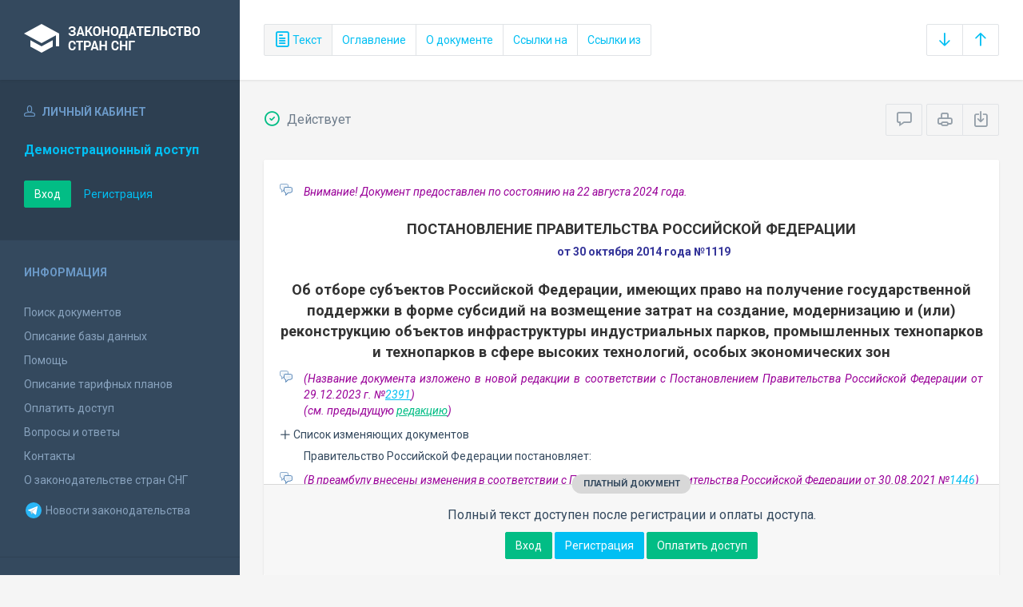

--- FILE ---
content_type: text/html; charset=utf-8
request_url: https://base.spinform.ru/show_doc.fwx?rgn=70884
body_size: 15428
content:

<!DOCTYPE html>
<html lang="ru">
  <head>
    <title>Постановление Правительства Российской Федерации &quot;Об отборе субъектов Российской Федерации, имеющих право на получение государственной поддержки в форме субсидий на возмещение затрат на создание, модернизацию и (или) реконструкцию объектов...&quot;</title>
    <meta name="keywords" content="законодательство стран снг">
    <meta name="description" content="Постановление Правительства Российской Федерации от 30 октября 2014 года №1119 
&quot;Об отборе субъектов Российской Федерации, имеющих право на получение государственной поддержки в форме субсидий на возмещение затрат на создание, модернизацию и (или) реконструкцию объектов инфраструктуры индустриальных парков, промышленных технопарков и технопарков в сфере высоких технологий, особых экономических зон&quot;">
    
    <meta charset="utf-8">
    <meta http-equiv="X-UA-Compatible" content="IE=Edge">
    <meta name="viewport" content="width=device-width, initial-scale=1">
    <meta name="robots" content="index, follow">
    <meta http-equiv="pragma" content="no-cache">
    <meta http-equiv="expires" content="0">
    
    <link rel="apple-touch-icon" sizes="180x180" href="/img/favicons/apple-touch-icon.png?v=aljp4kr2Np">
    <link rel="icon" type="image/png" sizes="32x32" href="/img/favicons/favicon-32x32.png?v=aljp4kr2Np">
    <link rel="icon" type="image/png" sizes="16x16" href="/img/favicons/favicon-16x16.png?v=aljp4kr2Np">
    <link rel="manifest" href="/img/favicons/manifest.json?v=aljp4kr2Np">
    <link rel="mask-icon" href="/img/favicons/safari-pinned-tab.svg?v=aljp4kr2Np" color="#34495e">
    <link rel="shortcut icon" href="/img/favicons/favicon.ico?v=aljp4kr2Np">
    <meta name="msapplication-config" content="/img/favicons/browserconfig.xml?v=aljp4kr2Np">
    <meta name="theme-color" content="#ffffff">
    <link rel="stylesheet" type="text/css" href="/css/base.css?v=2">
    <!-- Google tag (gtag.js) -->
    <script async src="https://www.googletagmanager.com/gtag/js?id=G-3MWW79EPQ2"></script>
    <script>
    window.dataLayer = window.dataLayer || [];
    function gtag(){dataLayer.push(arguments);}
    gtag('js', new Date());
    gtag('config', 'G-3MWW79EPQ2');
    </script>
    <script> var docRgn = '70884'; </script>
  </head>
  <body>
    <nav class="navbar -srch">
      <div class="navbar__header">
        <a class="navbar__header__brand" href="index.fwx"><span>Законодательство стран СНГ</span></a>
        <button class="navbar__header__toggle-menu pushy-link" type="button"><span></span><span></span><span></span></button>
        <button class="btn btn-default btn-sp navbar__header__toggle-search js-toggle-doc-tabs"><span class="icon icon-layers"></span></button>
      </div>
      <div class="navbar__srch">
        <div class="btn-group btn-group-stackable js-doc-tabs">
          <button type="button" class="btn btn-sp btn-default -tab-active" data-id="1" data-switch="text"><span class="icon icon-paper"></span> Текст</button>
          <button type="button" class="btn btn-sp btn-default" data-id="2" data-switch="ogl">Оглавление</button>
          <button type="button" class="btn btn-sp btn-default" data-id="5" data-switch="info">О документе</button>
          <button type="button" class="btn btn-sp btn-default" data-id="3" data-switch="links-in">Ссылки на</button>
          <button type="button" class="btn btn-sp btn-default" data-id="4" data-switch="links-out">Ссылки из</button>
        </div>
        <div class="navbar__srch__input-group -doc-btns js-scroll-btns">
          <div class="btn-group">
            <a href="#page-bottom" class="btn btn-sp btn-default" data-toggle="tooltip" data-to="bottom" title="Перейти в конец документа"><span class="icon icon-arrow-down"></span></a>
            <a href="#document-page" class="btn btn-sp btn-default" data-toggle="tooltip" data-to="top" title="Перейти в начало документа"><span class="icon icon-arrow-up"></span></a>
          </div>
        </div>
      </div>
    </nav>

    <div class="content">
      <div class="content__aside pushy pushy-left" >
<div class="pushy-content">
<button class="pushy-link content__aside__close"><span class="icon icon-arrow-left"></span></button>
<div class="b-aside -account">
<div class="b-aside__header"><span class="icon icon-head"></span> Личный кабинет</div>
<div class="b-aside__content">
<div class="b-user">Демонстрационный доступ</div>
<div class="b-user-info"></div><p class="m-t-30"><a href="https://base.spinform.ru/login.fwx" class="btn btn-success">Вход</a>
<a href="https://base.spinform.ru/registering.fwx" class="btn btn-link">Регистрация</a></p>
</div></div>
<div class="b-aside">
<div class="b-aside__header">Информация</div>
<div class="b-aside__content">
<ul class="aside-list">
<li><a href="spisdoc.fwx">Поиск документов</a></li>
<li><a href="base_info.fwx">Описание базы данных</a></li>
<li><a href="help.fwx">Помощь</a></li>
<li><a href="plans.fwx">Описание тарифных планов</a></li>
<li class="aside-list__important"><a href="order.fwx">Оплатить доступ</a></li>
<li><a href="support.fwx">Вопросы и ответы</a></li>
<li><a href="contacts.fwx?mt=1&qn=1">Контакты</a></li>
<li><a href="http://spinform.ru/cis-countries/about.html">О законодательстве стран СНГ</a></li>
<li><a href="https://t.me/SPInformru" target="_blank" style="display: flex; align-items: center; height: 36px;"><svg xmlns="http://www.w3.org/2000/svg" width="24" height="24" viewBox="0 0 48 48"><path fill="#29b6f6" d="M24 4a20 20 0 1 0 0 40 20 20 0 1 0 0-40Z"/><path fill="#fff" d="m33.95 15-3.746 19.126s-.161.874-1.245.874c-.576 0-.873-.274-.873-.274l-8.114-6.733-3.97-2.001-5.095-1.355S10 24.375 10 23.625c0-.625.933-.923.933-.923l21.316-8.468c-.001-.001.651-.235 1.126-.234.292 0 .625.125.625.5 0 .25-.05.5-.05.5z"/><path fill="#b0bec5" d="m23 30.505-3.426 3.374s-.149.115-.348.12a.494.494 0 0 1-.219-.043l.964-5.965L23 30.505z"/><path fill="#cfd8dc" d="M29.897 18.196a.5.5 0 0 0-.701-.093L16 26s2.106 5.892 2.427 6.912c.322 1.021.58 1.045.58 1.045l.964-5.965 9.832-9.096a.499.499 0 0 0 .094-.7z"/></svg>&nbsp;Новости законодательства</a></li>
</ul>
</div></div>
<div class="b-aside -stats">
<div class="b-aside__header">База данных</div>
<div class="b-aside__content">
<div class="b-stats">
<p>Дата обновления БД:</p><h4>23.01.2026</h4>
<p>Добавлено/обновлено документов:</p><h4>361 / 1591</h4>
<p>Всего документов в БД:</p><h4>337475</h4>
</div>
<ul class="aside-list">
<li><a href="base_stats.fwx">Подробная статистика</a></li>
</ul>
</div></div>
<div class="b-aside -footer">
<div class="b-aside__header">© 2003—2026<br>СоюзПравоИнформ</div>
<div class="b-aside__content">
<ul class="aside-list -sm">
<li><a href="website-agreement.fwx">Соглашение об использовании сайта</a>
<li><a href="confidentiality-agreement.fwx">Соглашение о конфиденциальности</a></li>
<li><a href="license-agreement.fwx">Лицензионное соглашение</a></li>
<li><a href="pdn-policy.fwx">Политика обработки персональных данных</a></li>
<li><a href="spisdoc_direct.fwx">Все документы базы данных</a></li>
</ul>
</div></div>
</div></div>

      <div class="content__body">
        <div class="tabbable doc-tabs">
          <div class="tab-content">
            <div class="tab-pane active" id="tab-text">
              <div class="b-top-bar">
                <div class="b-top-bar__info">
                  <span class="icon icon-1"></span> Действует
                </div>
                <div class="b-top-bar__sort">
                  <div class="navbar__srch__input-group">
                    <div class="btn-toolbar">
                      <div class="btn-group">
                        <a href="#" class="btn btn-sp btn-default js-toggle-comments" data-toggle="tooltip" title="Скрыть/Показать комментарии"><span class="icon icon-speech-bubble"></span></a>
                      </div>
                      <div class="btn-group">
                        <a href="#" class="btn btn-sp btn-default hidden-xs" data-toggle="tooltip" title="Печать документа" onclick="window.print();"><span class="icon icon-printer"></span></a>
                        <a href="/doc_to_word.fwx?rgn=70884" class="btn btn-sp btn-default" data-toggle="tooltip" title="Сохранить документ в *.doc"><span class="icon icon-download"></span></a>
                      </div>
                    </div>
                  </div>
                </div>
              </div>
              <div class="tab-pane__body loaded" id="doc-text">
                <DIV class=comments>
<P>Внимание! Документ предоставлен по состоянию на 22 августа 2024 года.</P></DIV>
<H2><A class=anchor-ogl name=A72G0HGFF3></A>ПОСТАНОВЛЕНИЕ ПРАВИТЕЛЬСТВА РОССИЙСКОЙ ФЕДЕРАЦИИ</H2>
<P class=doc-info>от 30 октября 2014 года №1119</P>
<P class=dname>Об отборе субъектов Российской Федерации, имеющих право на получение государственной поддержки в форме субсидий на возмещение затрат на создание, модернизацию и (или) реконструкцию объектов инфраструктуры индустриальных парков, промышленных технопарков и технопарков в сфере высоких технологий, особых экономических зон</P>
<DIV class=comments>
<P>(Название документа изложено в новой редакции в соответствии с Постановлением Правительства Российской Федерации от 29.12.2023 г. №<A title="Ссылка на Постановление Правительства Российской Федерации от 29 декабря 2023 года №2391 &#13;&#10;О внесении изменений в некоторые акты Правительства Российской Федерации" class=outer href="show_doc.fwx?rgn=156719">2391</A>)<BR>(см. предыдущую <A title="Ссылка на предыдущую редакцию" class=oldred href="show_red.fwx?rid=142741">редакцию</A>)</P></DIV>
<button type="button" class="doc-info-change-button js-doc-info-change-toggle"><span class="icon icon-plus"></span> Список изменяющих документов</button><DIV class=doc-info-change>
<P>(В редакции Постановлений Правительства Российской Федерации от 18.07.2015 г. №<A title="Ссылка на Постановление Правительства Российской Федерации О внесении изменений в Постановление Правительства Российской Федерации от 30 октября 2014 г. №1119" class=outer href="show_doc.fwx?rgn=77775">733</A>, 15.12.2016 г. №<A title="Ссылка на Постановление Правительства Российской Федерации Об изменении и признании утратившими силу некоторых актов Правительства Российской Федерации по..." class=outer href="show_doc.fwx?rgn=94805">1374</A>, 20.11.2018 г. №<A title="Ссылка на Постановление Правительства Российской Федерации О внесении изменений в некоторые акты Правительства Российской Федерации" class=outer href="show_doc.fwx?rgn=111606">1391</A>, 05.03.2020 г. №<A title="Ссылка на Постановление Правительства Российской Федерации О внесении изменений в некоторые акты Правительства Российской Федерации" class=outer href="show_doc.fwx?rgn=122794">235</A>, 30.08.2021 г. №<A title="Ссылка на Постановление Правительства Российской Федерации О внесении изменений в некоторые акты Правительства Российской Федерации" class=outer href="show_doc.fwx?rgn=134366">1446</A>, 06.05.2022 г. №<A title="Ссылка на Постановление Правительства Российской Федерации от 6 мая 2022 года №820 &#13;&#10;О внесении изменения в пункт 2 Правил отбора субъектов Российской Федерации, имеющих право на получение государственной поддержки в форме иных межбюджетных трансфертов на возмещение затрат на создание, модернизацию и (или) реконструкцию объектов инфраструктуры индустриальных парков, промышленных технопарков, особых экономических зон" class=outer href="show_doc.fwx?rgn=139774">820</A>, 20.05.2022 г. №<A title="Ссылка на Постановление Правительства Российской Федерации от 20 мая 2022 года №906 &#13;&#10;О внесении изменения в Правила отбора субъектов Российской Федерации, имеющих право на получение государственной поддержки в форме иных межбюджетных трансфертов на возмещение затрат на создание, модернизацию и (или) реконструкцию объектов инфраструктуры индустриальных парков, промышленных технопарков, особых экономических зон" class=outer href="show_doc.fwx?rgn=140219">906</A>, 15.11.2022 г. №<A title="Ссылка на Постановление Правительства Российской Федерации от 15 ноября 2022 года №2065 &#13;&#10;Об изменении и признании утратившими силу отдельных положений некоторых актов Правительства Российской Федерации" class=outer href="show_doc.fwx?rgn=145339">2065</A>, 09.08.2023 г. №<A title="Ссылка на Постановление Правительства Российской Федерации от 9 августа 2023 года №1307 &#13;&#10;О признании утратившими силу отдельных положений некоторых актов Правительства Российской Федерации" class=outer href="show_doc.fwx?rgn=151905">1307</A>, 29.12.2023 г. №<A title="Ссылка на Постановление Правительства Российской Федерации от 29 декабря 2023 года №2391 &#13;&#10;О внесении изменений в некоторые акты Правительства Российской Федерации" class=outer href="show_doc.fwx?rgn=156719">2391</A>, 13.08.2024 г. №<A title="Ссылка на Постановление Правительства Российской Федерации от 13 августа 2024 года №1080 &#13;&#10;О внесении изменений в некоторые акты Правительства Российской Федерации" class=outer href="show_doc.fwx?rgn=161111">1080</A>)</P></DIV>
<P>Правительство Российской Федерации постановляет:</P>
<DIV class=comments>
<P>(В преамбулу внесены изменения в соответствии с Постановлением Правительства Российской Федерации от 30.08.2021 №<A title="Ссылка на Постановление Правительства Российской Федерации О внесении изменений в некоторые акты Правительства Российской Федерации" class=outer href="show_doc.fwx?rgn=134366">1446</A>)<BR>(см. предыдущую <A title="Ссылка на Постановление Правительства Российской Федерации О внесении изменений в некоторые акты Правительства Российской Федерации № 235 от 05/03/2020" class=oldred href="show_red.fwx?rid=111762">редакцию</A>)</P></DIV>
<P>1. Утвердить прилагаемые <A title="Ссылка на оглавление: Правила отбора субъектов Российской Федерации, имеющих право на получение государственной поддержки в форме субсидий из федерального бюджета бюджетам субъектов российской федерации на возмещение части" href="show_doc.fwx?rgn=70884#A5SZ0HONPG">Правила отбора субъектов Российской Федерации, имеющих право на получение государственной поддержки в форме субсидий из федерального бюджета бюджетам субъектов Российской Федерации на возмещение части затрат на создание, модернизацию и (или) реконструкцию объектов инфраструктуры индустриальных парков, промышленных технопарков, технопарков в сфере высоких технологий, особых экономических зон</A> (далее - Правила).</P>
<DIV class=comments>
<P>(Пункт 1 изложен в новой редакции в соответствии с Постановлением Правительства Российской Федерации от 29.12.2023 г. №<A title="Ссылка на Постановление Правительства Российской Федерации от 29 декабря 2023 года №2391 &#13;&#10;О внесении изменений в некоторые акты Правительства Российской Федерации" class=outer href="show_doc.fwx?rgn=156719">2391</A>)<BR>(см. предыдущую <A title="Ссылка на предыдущую редакцию" class=oldred href="show_red.fwx?rid=142741">редакцию</A>)</P></DIV>
<P>2. Министерству промышленности и торговли Российской Федерации по согласованию с Министерством финансов Российской Федерации в 3-месячный срок со дня вступления в силу настоящего постановления утвердить методические рекомендации по подготовке заявки на возмещение затрат на создание инфраструктуры индустриального парка или технопарка, за исключением технопарка в сфере высоких технологий.</P>
<P>3. Министерству связи и массовых коммуникаций Российской Федерации по согласованию с Министерством финансов Российской Федерации в 3-месячный срок со дня вступления в силу настоящего постановления утвердить методические рекомендации по подготовке заявки на возмещение затрат на создание инфраструктуры технопарка в сфере высоких технологий.</P>
<P>4. Министерству финансов Российской Федерации по согласованию с Федеральной налоговой службой в 3-месячный срок со дня вступления в силу настоящего постановления утвердить методику расчета совокупной добавленной стоимости, получаемой на территории индустриального парка или технопарка.</P>
<P>5. <SPAN class=imp-comment>Утратил силу в соответствии с Постановлением Правительства Российской Федерации от&nbsp;18.07.2015 г. №<A title="Ссылка на Постановление Правительства Российской Федерации О внесении изменений в Постановление Правительства Российской Федерации от 30 октября 2014 г. №1119" class=outer href="show_doc.fwx?rgn=77775">733</A></SPAN></P>
<DIV class=comments>
<P>(см. предыдущую <A title="Ссылка на редакцию документа от 30/10/2014 :: 5. Министерству связи и массовых коммуникаций Российской Федерации в 6-месячный срок со дня вступлен" class=oldred href="show_red.fwx?rid=55546#B4VC0FO99V">редакцию</A>)</P></DIV>
<P>6. <SPAN class=imp-comment>Утратил силу в соответствии с Постановлением Правительства Российской Федерации от&nbsp;18.07.2015 г. №<A title="Ссылка на Постановление Правительства Российской Федерации О внесении изменений в Постановление Правительства Российской Федерации от 30 октября 2014 г. №1119" class=outer href="show_doc.fwx?rgn=77775">733</A></SPAN></P>
<DIV class=comments>
<P>(см. предыдущую <A title="Ссылка на редакцию документа от 30/10/2014 :: 6. Министерству промышленности и торговли Российской Федерации в 6-месячный срок со дня вступления в" class=oldred href="show_red.fwx?rid=55546#B4VC0FP770">редакцию</A>)</P></DIV>
<DIV class="block left">
<P>Председатель Правительства Российской Федерации </P>
<P>Д.Медведев</P></DIV>
<P class=doc-info>Утверждены Постановлением Правительства Российской Федерации от 30 октября 2014 года №1119</P>
<DIV class=comments>
<P>(Правила отбора субъектов Российской Федерации, имеющих право на получение государственной поддержки в форме иных межбюджетных трансфертов на возмещение затрат на создание, модернизацию и (или) реконструкцию объектов инфраструктуры индустриальных парков, промышленных технопарков, технопарков в сфере высоких технологий, особых экономических зон изложены в новой редакции в соответствии с Постановлением Правительства Российской Федерации от 29.12.2023 г. №<A title="Ссылка на Постановление Правительства Российской Федерации от 29 декабря 2023 года №2391 &#13;&#10;О внесении изменений в некоторые акты Правительства Российской Федерации" class=outer href="show_doc.fwx?rgn=156719">2391</A>)<BR>(см. предыдущую <A title="Ссылка на предыдущую редакцию" class=oldred href="show_red.fwx?rid=142741">редакцию</A>)</P></DIV>
<H2><A class=anchor-ogl name=A5SZ0HONPG></A>Правила отбора субъектов Российской Федерации, имеющих право на получение государственной поддержки в форме субсидий из федерального бюджета бюджетам субъектов российской федерации на возмещение части затрат на создание, модернизацию и (или) реконструкцию объектов инфраструктуры индустриальных парков, промышленных технопарков, технопарков в сфере высоких технологий, особых экономических зон</H2>
<H3><A class=anchor-ogl name=A6U211DP38></A>I. Общие положения</H3>
<P>1. Настоящие Правила устанавливают порядок отбора субъектов Российской Федерации, имеющих право на получение государственной поддержки в форме субсидий из федерального бюджета бюджетам субъектов Российской Федерации в целях софинансирования расходных обязательств, возникающих при реализации мероприятий на возмещение затрат на создание, модернизацию и (или) реконструкцию объектов инфраструктуры индустриальных парков, промышленных технопарков, технопарков в сфере высоких технологий (далее - парки), особых экономических зон (далее соответственно - отбор, субсидии из федерального бюджета).</P>
<P><A class=anchor-free name=B6UA13DQD9></A>2. Для целей настоящих Правил используются следующие понятия:</P>
<P>"заявитель" - субъект Российской Федерации, обратившийся к ответственному исполнителю с заявкой на отбор;</P>
<P>"заявка на отбор" - подаваемое заявителем ответственному исполнителю заявление об участии субъекта Российской Федерации в отборе;</P>
<P>"заявка на получение субсидии" - заявление, подаваемое заявителем ответственному исполнителю ежеквартально (ежегодно в отношении особых экономических зон) для перечисления субсидии из федерального бюджета;</P>
<P>"инженерная инфраструктура" - комплекс технологически связанных между собой объектов и инженерных сооружений, предназначенных для осуществления поставок товаров, выполнения работ и оказания услуг в области связи и информации, водоснабжения и водоотведения до точек подключения (технологического присоединения) к объектам связи и информации, инженерным системам водоснабжения и водоотведения объектов капитального строительства, обеспечивающих деятельность участников парков или резидентов особой экономической зоны и расположенных на территориях парков или особой экономической зоны или на территории, прилегающей к границам территорий парков или особой экономической зоны, а также объектов, используемых для утилизации, обезвреживания и захоронения отходов производства и потребления;</P>
<P>"инфраструктура для развития кадрового потенциала" - комплекс объектов, оборудования и инженерных сооружений, предназначенный для обеспечения подготовки, переподготовки и повышения квалификации, а также временного проживания в таких объектах работников для резидентов парков и особых экономических зон, потребность в которых подтверждена резидентами парков или резидентами особых экономических зон;</P>
<P>"мероприятия по созданию инфраструктуры на прилегающей территории" - мероприятия, реализуемые в целях создания, модернизации и (или) реконструкции объектов инженерной, энергетической и (или) транспортной инфраструктуры на территории, прилегающей к границам территорий парков, а также инфраструктуры для развития кадрового потенциала;</P>
<P>"ответственный исполнитель" - один из следующих федеральных органов исполнительной власти:</P>
<P>в части предоставления субсидий из федерального бюджета бюджетам субъектов Российской Федерации на возмещение части затрат на создание, модернизацию и (или) реконструкцию объектов инфраструктуры парков - Министерство промышленности и торговли Российской Федерации;</P>
<P>в части предоставления субсидий из федерального бюджета бюджетам субъектов Российской Федерации на возмещение части затрат на создание, модернизацию и (или) реконструкцию объектов инфраструктуры особых экономических зон - Министерство экономического развития Российской Федерации;</P>
<P>"паспорт проекта" - документ, который утверждается высшим должностным лицом субъекта Российской Федерации (председателем высшего исполнительного органа субъекта Российской Федерации), подготовленный по форме, установленной порядком формирования и представления главными распорядителями средств федерального бюджета обоснований бюджетных ассигнований по расходам федерального бюджета, утвержденным в соответствии со <A title="Ссылка на Бюджетный кодекс Российской Федерации :: Статья 165. Бюджетные полномочия Министерства финансов Российской Федерации" class=outer href="show_doc.fwx?rgn=1694#A000000241">статьей 165</A> Бюджетного кодекса Российской Федерации. Паспорт проекта включает следующие разделы:</P>
<P>финансово-экономические показатели и сроки создания и (или) развития парков или особой экономической зоны с указанием субъекта Российской Федерации, на территории которого размещены парки;</P>
<P>финансово-экономические показатели в отношении резидентов парка, участников парка, резидентов особой экономической зоны;</P>
<P>источники финансового обеспечения реализации проекта;</P>
<P>объекты инфраструктуры, создание, модернизация и (или) реконструкция которых осуществляются в рамках проекта, и их характеристики;</P>
<P>структура потребностей резидентов парка, участников парка, резидентов особой экономической зоны в инфраструктуре;</P>
<P>"прогноз размера субсидий на очередной финансовый год и плановый период" - прогноз размера субсидий, формируемый заявителем на основании данных:</P>
<P>о затратах субъекта Российской Федерации, на возмещение которых предоставляется государственная поддержка;</P>
<P>о доходах федерального бюджета от федеральных налогов и таможенных пошлин, указанных в пункте 8 настоящих Правил, уплачиваемых резидентами парков и резидентами особой экономической зоны;</P>
<P>о площади парка (гектаров площади территории, кв. метров площади помещений), особой экономической зоны (гектаров площади территорий);</P>
<P>об использовании объектов инфраструктуры в соответствии с <A title="Ссылка на закладку: 55. Коэффициент использования инфраструктуры парков и особых экономических зон () в периоде i-1 определяется по формуле:" href="show_doc.fwx?rgn=70884#B6U211HH58">пунктом 55</A> настоящих Правил;</P>
<div class="doc-text-info -success"><div class="doc-text-info__status">платный документ</div><p>Полный текст доступен после регистрации и оплаты доступа.</p><div class="doc-text-info__action"><a href="login.fwx" class="btn btn-success">Вход</a> <a href="registering.fwx" class="btn btn-primary">Регистрация</a> <a href="order.fwx" class="btn btn-success">Оплатить доступ</a></div></div>
              </div>
            </div>
            <div class="tab-pane" id="tab-ogl">
              <div class="tab-pane__body loaded" id="doc-ogl"><a class="ogl2" href="show_doc.fwx?rgn=70884#A72G0HGFF3">ПОСТАНОВЛЕНИЕ ПРАВИТЕЛЬСТВА РОССИЙСКОЙ ФЕДЕРАЦИИ</a>
<a class="ogl2" href="show_doc.fwx?rgn=70884#A5SZ0HONPG">Правила отбора субъектов Российской Федерации, имеющих право на получение государственной поддержки в форме субсидий из федерального бюджета бюджетам субъектов российской федерации на возмещение части затрат на создание, модернизацию и (или) реконструкцию объектов инфраструктуры индустриальных парков, промышленных технопарков, технопарков в сфере высоких технологий, особых экономических зон</a>
<a class="ogl3" href="show_doc.fwx?rgn=70884#A6U211DP38">I. Общие положения</a>
<a class="ogl3" href="show_doc.fwx?rgn=70884#A6U211DYD6">II. Процедура отбора заявителей</a>
<a class="ogl3" href="show_doc.fwx?rgn=70884#A6U211EESZ">III. Реализация проектов</a>
<a class="ogl3" href="show_doc.fwx?rgn=70884#A6U211FINZ">Приложение №1</a>
<a class="ogl4" href="show_doc.fwx?rgn=70884#A6U211FDE0">I. Документы, представляемые в составе заявки на отбор субъектов Российской Федерации, имеющих право на получение государственной поддержки в форме субсидий из федерального бюджета на возмещение части затрат на создание, модернизацию и (или) реконструкцию объектов инфраструктуры индустриальных парков, промышленных технопарков, технопарков в сфере высоких технологий, особых экономических зон, которые представляются в отношении проектов по созданию, модернизации и (или) реконструкции объектов инфраструктуры индустриальных парков, промышленных технопарков, технопарков в сфере высоких технологий</a>
<a class="ogl4" href="show_doc.fwx?rgn=70884#A6U211F9ZZ">II. Документы, представляемые в составе заявки на отбор субъектов Российской Федерации, имеющих право на получение государственной поддержки в форме субсидий из федерального бюджета на возмещение части затрат на создание, модернизацию и (или) реконструкцию объектов инфраструктуры индустриальных парков, промышленных технопарков, технопарков в сфере высоких технологий, особых экономических зон, которые представляются в отношении проектов по созданию, модернизации и (или) реконструкции объектов инфраструктуры особых экономических зон</a>
<a class="ogl3" href="show_doc.fwx?rgn=70884#A6U211F5C8">Приложение №2</a>
</div>
            </div>
            <div class="tab-pane" id="tab-info">
              <div class="tab-pane__body loaded" id="doc-info"><h1>Постановление Правительства Российской Федерации от 30 октября 2014 года №1119 <br />"Об отборе субъектов Российской Федерации, имеющих право на получение государственной поддержки в форме субсидий на возмещение затрат на создание, модернизацию и (или) реконструкцию объектов инфраструктуры индустриальных парков, промышленных технопарков и технопарков в сфере высоких технологий, особых экономических зон"</h1>
<h2>О документе</h2>
<table class="inf" cellpadding="0" cellspacing="0" border="0">
<tr><td width="20%">Номер документа:</td><td class="info-accent">1119</td></tr>
<tr><td width="20%">Дата принятия: </td><td class="info-accent">30.10.2014</td></tr>
<tr><td width="20%">Состояние документа:</td><td class="info-accent">Действует</td></tr>
<tr><td>Начало действия документа:</td><td class="info-accent">16.11.2014</td></tr>
<tr><td valign="top">Органы эмитенты:</td><td class="info-accent">
Правительство<br/>
</td></tr>
</table>
<h2>Опубликование документа</h2>
<P>Официальный интернет-портал правовой информации <A title="Ссылка на сайт: www.pravo.gov.ru" class=outer-net href="http://www.pravo.gov.ru" target=_blank>http://www.pravo.gov.ru</A>, 8 ноября 2014 года.</P><h2>Редакции документа</h2>
<p>Текущая редакция принята: 13.08.2024&nbsp; документом &nbsp;<a class="outer" href="show_doc.fwx?rgn=161111">Постановление Правительства Российской Федерации "О внесении изменений в некоторые акты Правительства Российской Федерации"</a><br/>Вступила в силу с: <b>22.08.2024</b></p>
<hr />
<p><a class="outer" href="show_red.fwx?rid=149195">Редакция от 29.12.2023</a>, принята документом <a class="outer" href="show_doc.fwx?rgn=156719              ">Постановление Правительства Российской Федерации "О внесении изменений в некоторые акты Правительства Российской Федерации"</a><br/>Вступила в силу с: <b>01.01.2024</b></p>
<hr />
<p><a class="outer" href="show_red.fwx?rid=142741">Редакция от 09.08.2023</a>, принята документом <a class="outer" href="show_doc.fwx?rgn=151905              ">Постановление Правительства Российской Федерации "О признании утратившими силу отдельных положений некоторых актов Правительства Российской Федерации"</a><br/>Вступила в силу с: <b>18.08.2023</b></p>
<hr />
<p><a class="outer" href="show_red.fwx?rid=136004">Редакция от 15.11.2022</a>, принята документом <a class="outer" href="show_doc.fwx?rgn=134366              ">Постановление Правительства Российской Федерации "Об изменении и признании утратившими силу отдельных положений некоторых актов Правительства Российской Федерации"</a><br/>Вступила в силу с: <b>29.11.2022</b></p>
<hr />
<p><a class="outer" href="show_red.fwx?rid=126547">Редакция от 20.05.2022</a>, принята документом <a class="outer" href="show_doc.fwx?rgn=134366              ">Постановление Правительства Российской Федерации "О внесении изменения в Правила отбора субъектов Российской Федерации, имеющих право на получение государственной поддержки в форме иных межбюджетных т</a><br/>Вступила в силу с: <b>28.05.2022</b></p>
<hr />
<p><a class="outer" href="show_red.fwx?rid=119552">Редакция от 06.05.2022</a>, принята документом <a class="outer" href="show_doc.fwx?rgn=134366              ">Постановление Правительства Российской Федерации "О внесении изменения в пункт 2 Правил отбора субъектов Российской Федерации, имеющих право на получение государственной поддержки в форме иных межбюдж</a><br/>Вступила в силу с: <b>15.05.2022</b></p>
<hr />
<p><a class="outer" href="show_red.fwx?rid=119024">Редакция от 30.08.2021</a>, принята документом <a class="outer" href="show_doc.fwx?rgn=134366              ">Постановление Правительства Российской Федерации О внесении изменений в некоторые акты Правительства Российской Федерации № 1446 от 30/08/2021</a><br/>Вступила в силу с: <b>10.09.2021</b></p>
<hr />
<p><a class="outer" href="show_red.fwx?rid=111762">Редакция от 05.03.2020</a>, принята документом <a class="outer" href="show_doc.fwx?rgn=122794              ">Постановление Правительства Российской Федерации О внесении изменений в некоторые акты Правительства Российской Федерации № 235 от 05/03/2020</a><br/>Вступила в силу с: <b>01.07.2020</b></p>
<P></P>
<hr />
<p><a class="outer" href="show_red.fwx?rid=98525">Редакция от 20.11.2018</a>, принята документом <a class="outer" href="show_doc.fwx?rgn=111606              ">Постановление Правительства Российской Федерации О внесении изменений в некоторые акты Правительства Российской Федерации № 1391 от 20/11/2018</a><br/>Вступила в силу с: <b>01.12.2018</b></p>
<P></P>
<hr />
<p><a class="outer" href="show_red.fwx?rid=78179">Редакция от 15.12.2016</a>, принята документом <a class="outer" href="show_doc.fwx?rgn=94805               ">Постановление Правительства Российской Федерации Об изменении и признании утратившими силу некоторых актов Правительства Российской Федерации по... № 1374 от 15/12/2016</a><br/>Вступила в силу с: <b>29.12.2016</b></p>
<P></P>
<hr />
<p><a class="outer" href="show_red.fwx?rid=55558">Редакция от 18.07.2015</a>, принята документом <a class="outer" href="show_doc.fwx?rgn=77775               ">Постановление Правительства Российской Федерации О внесении изменений в Постановление Правительства Российской Федерации от 30 октября 2014 г. №1119 № 733 от 18/07/2015</a><br/>Вступила в силу с: <b>01.08.2015</b></p>
<P></P>
<hr />
<p><a class="outer" href="show_red.fwx?rid=55546">Первоначальная редакция от 30.10.2014</a></p>
<P></P>
</div>
            </div>
            <div class="tab-pane" id="tab-links-in">
              <div class="tab-pane__body loaded" id="doc-links-in"><p class="info-link"><a class="outer" href="show_doc.fwx?rgn=72254">Постановление Правительства Российской Федерации "О предоставлении и распределении субсидий из федерального бюджета бюджетам субъектов Российской..."</a></p>
<p class="info-link"><a class="outer" href="show_doc.fwx?rgn=77775">Постановление Правительства Российской Федерации "О внесении изменений в Постановление Правительства Российской Федерации от 30 октября 2014 г. №1119"</a></p>
<p class="info-link"><a class="outer" href="show_doc.fwx?rgn=94805">Постановление Правительства Российской Федерации "Об изменении и признании утратившими силу некоторых актов Правительства Российской Федерации..."</a></p>
<p class="info-link"><a class="outer" href="show_doc.fwx?rgn=111606">Постановление Правительства Российской Федерации "О внесении изменений в некоторые акты Правительства Российской Федерации"</a></p>
<p class="info-link"><a class="outer" href="show_doc.fwx?rgn=122794">Постановление Правительства Российской Федерации "О внесении изменений в некоторые акты Правительства Российской Федерации"</a></p>
<p class="info-link"><a class="outer" href="show_doc.fwx?rgn=134366">Постановление Правительства Российской Федерации "О внесении изменений в некоторые акты Правительства Российской Федерации"</a></p>
<p class="info-link"><a class="outer" href="show_doc.fwx?rgn=139774">Постановление Правительства Российской Федерации "О внесении изменения в пункт 2 Правил отбора субъектов Российской Федерации, имеющих право на получение государственной поддержки в форме иных межбюджетных трансфертов на возмещение затрат..."</a></p>
<p class="info-link"><a class="outer" href="show_doc.fwx?rgn=140219">Постановление Правительства Российской Федерации "О внесении изменения в Правила отбора субъектов Российской Федерации, имеющих право на получение государственной поддержки в форме иных межбюджетных трансфертов на возмещение затрат на создание..."</a></p>
<p class="info-link"><a class="outer" href="show_doc.fwx?rgn=145339">Постановление Правительства Российской Федерации "Об изменении и признании утратившими силу отдельных положений некоторых актов Правительства Российской Федерации"</a></p>
<p class="info-link"><a class="outer" href="show_doc.fwx?rgn=151905">Постановление Правительства Российской Федерации "О признании утратившими силу отдельных положений некоторых актов Правительства Российской Федерации"</a></p>
<p class="info-link"><a class="outer" href="show_doc.fwx?rgn=156719">Постановление Правительства Российской Федерации "О внесении изменений в некоторые акты Правительства Российской Федерации"</a></p>
<p class="info-link"><a class="outer" href="show_doc.fwx?rgn=161111">Постановление Правительства Российской Федерации "О внесении изменений в некоторые акты Правительства Российской Федерации"</a></p>
</div>
            </div>
            <div class="tab-pane" id="tab-links-out">
              <div class="tab-pane__body loaded" id="doc-links-out"><p class="info-link"><a class="outer" href="show_doc.fwx?rgn=156719">Ссылка на Постановление Правительства Российской Федерации от 29 декабря 2023 года №2391 
О внесении изменений в некоторые акты Правительства Российской Федерации</a></p>
<p class="info-link"><a class="oldred" href="show_red.fwx?rid=142741">Ссылка на предыдущую редакцию</a></p>
<p class="info-link"><a class="outer" href="show_doc.fwx?rgn=77775">Ссылка на Постановление Правительства Российской Федерации О внесении изменений в Постановление Правительства Российской Федерации от 30 октября 2014 г. №1119</a></p>
<p class="info-link"><a class="outer" href="show_doc.fwx?rgn=94805">Ссылка на Постановление Правительства Российской Федерации Об изменении и признании утратившими силу некоторых актов Правительства Российской Федерации по...</a></p>
<p class="info-link"><a class="outer" href="show_doc.fwx?rgn=111606">Ссылка на Постановление Правительства Российской Федерации О внесении изменений в некоторые акты Правительства Российской Федерации</a></p>
<p class="info-link"><a class="outer" href="show_doc.fwx?rgn=122794">Ссылка на Постановление Правительства Российской Федерации О внесении изменений в некоторые акты Правительства Российской Федерации</a></p>
<p class="info-link"><a class="outer" href="show_doc.fwx?rgn=134366">Ссылка на Постановление Правительства Российской Федерации О внесении изменений в некоторые акты Правительства Российской Федерации</a></p>
<p class="info-link"><a class="outer" href="show_doc.fwx?rgn=139774">Ссылка на Постановление Правительства Российской Федерации от 6 мая 2022 года №820 
О внесении изменения в пункт 2 Правил отбора субъектов Российской Федерации, имеющих право на получение государственной поддержки в форме иных межбюджетных трансфертов на возмещение затрат на создание, модернизацию и (или) реконструкцию объектов инфраструктуры индустриальных парков, промышленных технопарков, особых экономических зон</a></p>
<p class="info-link"><a class="outer" href="show_doc.fwx?rgn=140219">Ссылка на Постановление Правительства Российской Федерации от 20 мая 2022 года №906 
О внесении изменения в Правила отбора субъектов Российской Федерации, имеющих право на получение государственной поддержки в форме иных межбюджетных трансфертов на возмещение затрат на создание, модернизацию и (или) реконструкцию объектов инфраструктуры индустриальных парков, промышленных технопарков, особых экономических зон</a></p>
<p class="info-link"><a class="outer" href="show_doc.fwx?rgn=145339">Ссылка на Постановление Правительства Российской Федерации от 15 ноября 2022 года №2065 
Об изменении и признании утратившими силу отдельных положений некоторых актов Правительства Российской Федерации</a></p>
<p class="info-link"><a class="outer" href="show_doc.fwx?rgn=151905">Ссылка на Постановление Правительства Российской Федерации от 9 августа 2023 года №1307 
О признании утратившими силу отдельных положений некоторых актов Правительства Российской Федерации</a></p>
<p class="info-link"><a class="outer" href="show_doc.fwx?rgn=161111">Ссылка на Постановление Правительства Российской Федерации от 13 августа 2024 года №1080 
О внесении изменений в некоторые акты Правительства Российской Федерации</a></p>
<p class="info-link"><a class="oldred" href="show_red.fwx?rid=111762">Ссылка на Постановление Правительства Российской Федерации О внесении изменений в некоторые акты Правительства Российской Федерации № 235 от 05/03/2020</a></p>
<p class="info-link"><a class="oldred" href="show_red.fwx?rid=55546#B4VC0FO99V">Ссылка на редакцию документа от 30/10/2014 :: 5. Министерству связи и массовых коммуникаций Российской Федерации в 6-месячный срок со дня вступлен</a></p>
<p class="info-link"><a class="oldred" href="show_red.fwx?rid=55546#B4VC0FP770">Ссылка на редакцию документа от 30/10/2014 :: 6. Министерству промышленности и торговли Российской Федерации в 6-месячный срок со дня вступления в</a></p>
<p class="info-link"><a class="outer" href="show_doc.fwx?rgn=1694#A000000241">Ссылка на Бюджетный кодекс Российской Федерации :: Статья 165. Бюджетные полномочия Министерства финансов Российской Федерации</a></p>
<p class="info-link"><a class="outer" href="show_doc.fwx?rgn=1717#A000000119">Ссылка на Налоговый кодекс Российской Федерации (часть вторая) :: Статья 248. Порядок определения доходов. Классификация доходов</a></p>
<p class="info-link"><a class="outer" href="show_doc.fwx?rgn=1717#A000000169">Ссылка на Налоговый кодекс Российской Федерации (часть вторая) :: Статья 288. Особенности исчисления и уплаты налога налогоплательщиком, имеющим обособленные подраз</a></p>
<p class="info-link"><a class="oldred" href="show_red.fwx?rid=149195">Ссылка на предыдущую редакцию</a></p>
<p class="info-link"><a class="outer" href="show_doc.fwx?rgn=9534">Ссылка на Федеральный закон Российской Федерации Об особых экономических зонах в Российской Федерации</a></p>
<p class="info-link"><a class="outer" href="show_doc.fwx?rgn=77964">Ссылка на Постановление Правительства Российской Федерации Об индустриальных (промышленных) парках и управляющих компаниях индустриальных (промышленных)...</a></p>
<p class="info-link"><a class="outer" href="show_doc.fwx?rgn=125350">Ссылка на Постановление Правительства Российской Федерации О промышленных технопарках и управляющих компаниях промышленных технопарков</a></p>
<p class="info-link"><a class="outer" href="show_doc.fwx?rgn=9534#A000000011">Ссылка на Федеральный закон Российской Федерации Об особых экономических зонах в Российской Федерации :: Статья 8. Полномочия уполномоченного Правительством Российской Федерации федерального органа испол</a></p>
<p class="info-link"><a class="outer" href="show_doc.fwx?rgn=1717#A54F0ITPU9">Ссылка на Налоговый кодекс Российской Федерации (часть вторая) :: Статья 286.1. Инвестиционный налоговый вычет</a></p>
</div>
            </div>
          </div>
        </div>
      </div>
    </div>
    <!-- Yandex.Metrika counter -->
<script type="text/javascript" >
   (function(m,e,t,r,i,k,a){m[i]=m[i]||function(){(m[i].a=m[i].a||[]).push(arguments)};
   m[i].l=1*new Date();
   for (var j = 0; j < document.scripts.length; j++) {if (document.scripts[j].src === r) { return; }}
   k=e.createElement(t),a=e.getElementsByTagName(t)[0],k.async=1,k.src=r,a.parentNode.insertBefore(k,a)})
   (window, document, "script", "https://mc.yandex.ru/metrika/tag.js", "ym");

   ym(10555093, "init", {
        clickmap:true,
        trackLinks:true,
        accurateTrackBounce:true
   });
</script>
<noscript><div><img src="https://mc.yandex.ru/watch/10555093" style="position:absolute; left:-9999px;" alt="" /></div></noscript>
<!-- /Yandex.Metrika counter -->

<script src="/js/jquery.min.js"></script>
<script src="/js/bootstrap.min.js"></script>
<script src="/js/min/pushy.min.js"></script>
<script src="/js/min/app.min.js"></script>


    <script src="/js/min/doc.min.js"></script>
  </body>
</html>
